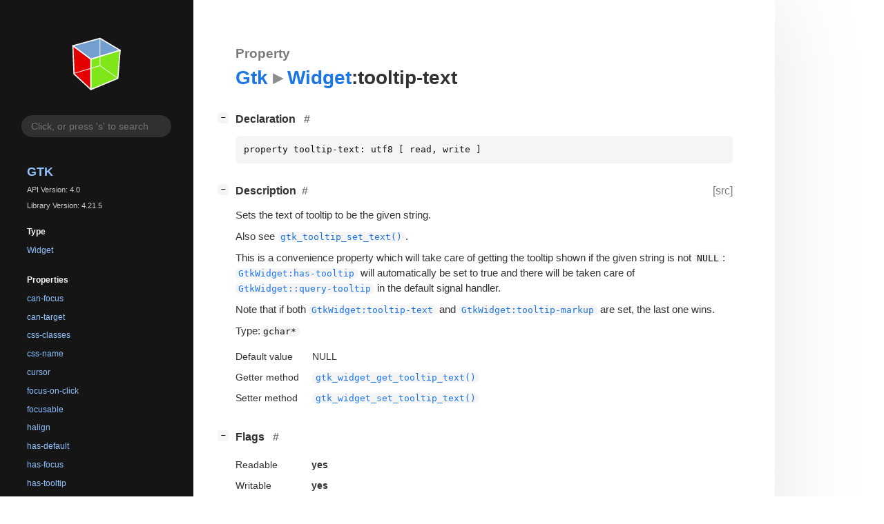

--- FILE ---
content_type: text/html; charset=utf-8
request_url: https://gnome.pages.gitlab.gnome.org/gtk/gtk4/property.Widget.tooltip-text.html
body_size: 8251
content:
<!--
SPDX-FileCopyrightText: GTK Development Team

SPDX-License-Identifier: LGPL-2.1-or-later
-->

<!DOCTYPE html>
<html lang="en">
<head>
  <title>Gtk.Widget:tooltip-text</title>
  <meta name="viewport" content="width=device-width, initial-scale=1">

  <meta charset="utf-8" />

  
  <meta property="og:type" content="website"/>

  
  <meta property="og:image:width" content="256"/>
  <meta property="og:image:height" content="256"/>
  <meta property="og:image:secure_url" content="gtk-logo.svg"/>
  <meta property="og:image:alt" content="Gtk-4.0"/>
  

  
  <meta property="og:title" content="Gtk.Widget:tooltip-text"/>
  <meta property="og:description" content="Reference for property Gtk.Widget:tooltip-text"/>
  <meta name="twitter:title" content="Gtk.Widget:tooltip-text"/>
  <meta name="twitter:description" content="Reference for property Gtk.Widget:tooltip-text"/>


  
  <meta name="twitter:card" content="summary"/>

  
  
  
  <link rel="search" type="application/opensearchdescription+xml" title="Gtk" href="opensearch.xml">
  
  

  <link rel="stylesheet" href="style.css" type="text/css" />

  

  
  <script src="urlmap.js"></script>
  
  
  <script src="fzy.js"></script>
  <script src="search.js"></script>
  
  <script src="main.js"></script>

  
    
  <link rel="icon" href="favicon.svg">
    
  
    
  <link rel="icon" sizes="192x192" href="favicon-192x192.png">
    
  
</head>

<body>
  <div id="body-wrapper" tabindex="-1">

    <nav class="sidebar devhelp-hidden">
      
      <div class="section">
        <a href="index.html"><img src="gtk-logo.svg" class="logo"/></a>
      </div>
      
      
      <div class="search section">
        <form id="search-form" autocomplete="off">
          <input id="search-input" type="text" name="do-not-autocomplete" placeholder="Click, or press 's' to search" autocomplete="off"/>
        </form>
      </div>
      
      <div class="section namespace">
        <h3><a href="index.html">Gtk</a></h3>
        <p>API Version: 4.0</p>
        
        <p>Library Version: 4.21.5</p>
        
      </div>
      
<div class="section">
  <h5>Type</h5>
  <div class="links">
    <a href="class.Widget.html">Widget</a>
  </div>
</div>
<div class="section">
  <h5>Properties</h5>
  <div class="links">
  
    <a class="property"href="property.Widget.can-focus.html">can-focus</a>
  
    <a class="property"href="property.Widget.can-target.html">can-target</a>
  
    <a class="property"href="property.Widget.css-classes.html">css-classes</a>
  
    <a class="property"href="property.Widget.css-name.html">css-name</a>
  
    <a class="property"href="property.Widget.cursor.html">cursor</a>
  
    <a class="property"href="property.Widget.focus-on-click.html">focus-on-click</a>
  
    <a class="property"href="property.Widget.focusable.html">focusable</a>
  
    <a class="property"href="property.Widget.halign.html">halign</a>
  
    <a class="property"href="property.Widget.has-default.html">has-default</a>
  
    <a class="property"href="property.Widget.has-focus.html">has-focus</a>
  
    <a class="property"href="property.Widget.has-tooltip.html">has-tooltip</a>
  
    <a class="property"href="property.Widget.height-request.html">height-request</a>
  
    <a class="property"href="property.Widget.hexpand.html">hexpand</a>
  
    <a class="property"href="property.Widget.hexpand-set.html">hexpand-set</a>
  
    <a class="property"href="property.Widget.layout-manager.html">layout-manager</a>
  
    <a class="property"href="property.Widget.limit-events.html">limit-events</a>
  
    <a class="property"href="property.Widget.margin-bottom.html">margin-bottom</a>
  
    <a class="property"href="property.Widget.margin-end.html">margin-end</a>
  
    <a class="property"href="property.Widget.margin-start.html">margin-start</a>
  
    <a class="property"href="property.Widget.margin-top.html">margin-top</a>
  
    <a class="property"href="property.Widget.name.html">name</a>
  
    <a class="property"href="property.Widget.opacity.html">opacity</a>
  
    <a class="property"href="property.Widget.overflow.html">overflow</a>
  
    <a class="property"href="property.Widget.parent.html">parent</a>
  
    <a class="property"href="property.Widget.receives-default.html">receives-default</a>
  
    <a class="property"href="property.Widget.root.html">root</a>
  
    <a class="property"href="property.Widget.scale-factor.html">scale-factor</a>
  
    <a class="property"href="property.Widget.sensitive.html">sensitive</a>
  
    <a class="property"href="property.Widget.tooltip-markup.html">tooltip-markup</a>
  
    <a class="property current"href="property.Widget.tooltip-text.html">tooltip-text</a>
  
    <a class="property"href="property.Widget.valign.html">valign</a>
  
    <a class="property"href="property.Widget.vexpand.html">vexpand</a>
  
    <a class="property"href="property.Widget.vexpand-set.html">vexpand-set</a>
  
    <a class="property"href="property.Widget.visible.html">visible</a>
  
    <a class="property"href="property.Widget.width-request.html">width-request</a>
  
  </div>
</div>

      <div class="section generator">
        <p>Generated by <a href="https://gitlab.gnome.org/GNOME/gi-docgen">gi-docgen</a> 2025.4</p>
      </div>
    </nav>

    <button id="btn-to-top" class="hidden"><span class="up-arrow"></span></button>

    
<section id="main" class="content">
  <header>
    <h3>Property</h3>
    <h1><a href="index.html">Gtk</a><span class="sep"></span><a href="class.Widget.html">Widget</a>:tooltip-text</h1>
  </header>

  <section>
    <div class="docblock">
      <p></p>
    </div>
    <div class="declaration toggle-wrapper">
      <h4 id="declaration">
        Declaration
        <a href="#declaration" class="anchor"></a>
      </h4>

      <div class="docblock">
        <pre><code>property tooltip-text: utf8 [ read, write ]</code></pre>
      </div>
    </div>

    <div class="description toggle-wrapper">
      <h4 style="display:flex;" id="description">
        Description
        <a href="#description" class="anchor"></a>
        
        <a class="srclink" title="go to source location" href="https://gitlab.gnome.org/GNOME/gtk/-/blob/main/gtk/gtkwidget.c#L1413">[src]</a>
        
      </h4>

      <div class="docblock">
        <p>Sets the text of tooltip to be the given&nbsp;string.</p>
<p>Also see <a href="method.Tooltip.set_text.html"><code>gtk_tooltip_set_text()</code></a>.</p>
<p>This is a convenience property which will take care of getting the
tooltip shown if the given string is not <code>NULL</code>:
<a href="property.Widget.has-tooltip.html"><code>GtkWidget:has-tooltip</code></a> will automatically be set to true
and there will be taken care of <a href="signal.Widget.query-tooltip.html"><code>GtkWidget::query-tooltip</code></a> in
the default signal&nbsp;handler.</p>
<p>Note that if both <a href="property.Widget.tooltip-text.html"><code>GtkWidget:tooltip-text</code></a> and
<a href="property.Widget.tooltip-markup.html"><code>GtkWidget:tooltip-markup</code></a> are set, the last one&nbsp;wins.</p>
      </div>

      <div class="docblock">
        <p>
          Type:<code>gchar*</code></p>
        
        
        
      </div>

      
      <div class="docblock">
        <table>
        
          <tr><td>Default value</td><td>NULL</td></tr>
        
          <tr><td>Getter method</td><td><a href="method.Widget.get_tooltip_text.html"><code>gtk_widget_get_tooltip_text()</code></a></td></tr>
        
          <tr><td>Setter method</td><td><a href="method.Widget.set_tooltip_text.html"><code>gtk_widget_set_tooltip_text()</code></a></td></tr>
        
        </table>
      </div>
      
    </div>

    <div class="flags toggle-wrapper">
      <h4 id="flags">
        Flags
        <a href="#flags" class="anchor"></a>
      </h4>

      <div class="docblock">
      <table>
        <tr><td>Readable</td><td><b>yes</b></td></tr>
        <tr><td>Writable</td><td><b>yes</b></td></tr>
        <tr><td>Construct</td><td><b>no</b></td></tr>
        <tr><td>Construct only</td><td><b>no</b></td></tr>
      </table>
      </div>
    </div>

  </section>
</section>


    

    <section id="search" class="content hidden"></section>

    <footer>
    
    </footer>
  </div>
</body>
</html>

--- FILE ---
content_type: application/javascript
request_url: https://gnome.pages.gitlab.gnome.org/gtk/gtk4/main.js
body_size: 5843
content:
// SPDX-FileCopyrightText: 2021 GNOME Foundation
//
// SPDX-License-Identifier: Apache-2.0 OR GPL-3.0-or-later
"use strict";


const urlMap = new Map(typeof baseURLs !== 'undefined' ? baseURLs : []);

window.addEventListener("hashchange", onDidHashChange);
window.addEventListener("load", onDidLoad, false);
window.addEventListener("keydown", onKeyDown);

function onDidLoad() {
    attachScrollHandlers()
    attachToggleHandlers()
    attachCopyHandlers()

    if (window.onInitSearch) {
        window.onInitSearch()
    }
}

function onDidHashChange() {
    // When URL fragment changes to ID of a collapsible section,
    // expand it when it is collapsed.
    // This is useful for clicking section links in the sidebar on the index page.
    const sectionHeader = document.querySelector(".section-header" + location.hash);
    if (sectionHeader !== null) {
        const parent = sectionHeader.parentNode;
        if (hasClass(parent, "toggle-wrapper")) {
            const toggle = parent.querySelector(".collapse-toggle");
            if (hasClass(toggle, "collapsed")) {
                toggle.click();
            }
        }
    }
}


function attachScrollHandlers() {
    const btnToTop = document.getElementById("btn-to-top");

    btnToTop.addEventListener('click', onClick);
    window.addEventListener('scroll', onScroll);

    function onClick(e) {
        e.preventDefault();
        window.scroll({ top: 0, behavior: 'smooth' });
    }

    function onScroll() {
        if (window.scrollY < 400) {
            addClass(btnToTop, "hidden");
        } else {
            removeClass(btnToTop, "hidden");
        }
    }
}

function attachToggleHandlers() {
    function label(isCollapsed) {
        return (
            "[<span class=\"inner\">" +
                (isCollapsed ? "+" : "\u2212") +
            "</span>]"
        )
    }

    function createToggle(isCollapsed) {
        const toggle = document.createElement("a");
        toggle.href = "javascript:void(0)";
        toggle.className = "collapse-toggle";
        toggle.innerHTML = label(isCollapsed);
        toggle.addEventListener('click', onClickToggle);
        return toggle;
    }

    function onClickToggle() {
        if (hasClass(this, "collapsed")) {
            removeClass(this, "collapsed");
            this.innerHTML = label(false);
            forEach(this.parentNode.querySelectorAll(".docblock"), function(e) {
                removeClass(e, "hidden");
            });
        } else {
            addClass(this, "collapsed");
            this.innerHTML = label(true);
            forEach(this.parentNode.querySelectorAll(".docblock"), function(e) {
                addClass(e, "hidden");
            });
        }
    }

    forEach(document.querySelectorAll(".toggle-wrapper"), function(e) {
        const sectionHeader = e.querySelector(".section-header");
        const fragmentMatches = sectionHeader !== null && location.hash === "#" + sectionHeader.getAttribute('id');
        const collapsedByDefault = hasClass(e, "default-hide") && !fragmentMatches;
        const toggle = createToggle(collapsedByDefault);
        e.insertBefore(toggle, e.firstChild);
        if (collapsedByDefault) {
            addClass(toggle, "collapsed");
            forEach(e.querySelectorAll(".docblock"), function(d) {
                addClass(d, "hidden");
            });
        }
    });

    function resolveNamespaceLink(namespace) {
        return urlMap.get(namespace);
    }

    forEach(document.querySelectorAll(".external"), function(e) {
        if (e.tagName == "A" && e.dataset.hasOwnProperty('namespace')) {
            var data_namespace = e.dataset.namespace
            var data_link = e.dataset.link
            var base_url = resolveNamespaceLink(data_namespace)
            if (base_url !== undefined) {
                e.href = base_url + data_link;
            } else {
                e.title = "No reference to the " + data_namespace + " namespace";
            }
        }
    })
}

function attachCopyHandlers() {
    if (!navigator.clipboard)
        return;

    forEach(document.querySelectorAll(".codehilite"), function(e) {
        const button = document.createElement("button");
        button.className = "copy-button";
        button.innerText = "Copy";
        button.title = "Copy code to clipboard";

        const text = e.innerText;
        button.addEventListener("click", () => {
            navigator.clipboard.writeText(text);
        });

        e.appendChild(button);
    })
}

function onKeyDown(event) {
    let search_input = document.querySelector("#search-input");
    // We don't want to try to focus the search input if it isn't visible. That way
    // we avoid the preventDefault(), hence allowing devhelp to use S as mnemonic.
    let potentially_hidden_parent = search_input.closest('.hidden, .devhelp-hidden');

    if (window.getComputedStyle(potentially_hidden_parent).display !== 'none') {
        if ((event.key === "s" || event.key === "S") &&
            document.activeElement !== search_input) {
            event.preventDefault();
            search_input.focus();
        } else if (event.key === "Escape" && document.activeElement === search_input) {
            if (window.hideResults) {
                window.hideResults();
            }
            search_input.value = "";
            search_input.blur();
        }
    }
}

// Helpers

function hasClass(elem, className) {
    return elem && elem.classList && elem.classList.contains(className);
}

function addClass(elem, className) {
    return elem && elem.classList && elem.classList.add(className);
}

function removeClass(elem, className) {
    return elem && elem.classList && elem.classList.remove(className);
}

function forEach(arr, func) {
    for (let i = 0; i < arr.length; ++i) {
        func(arr[i])
    }
}
